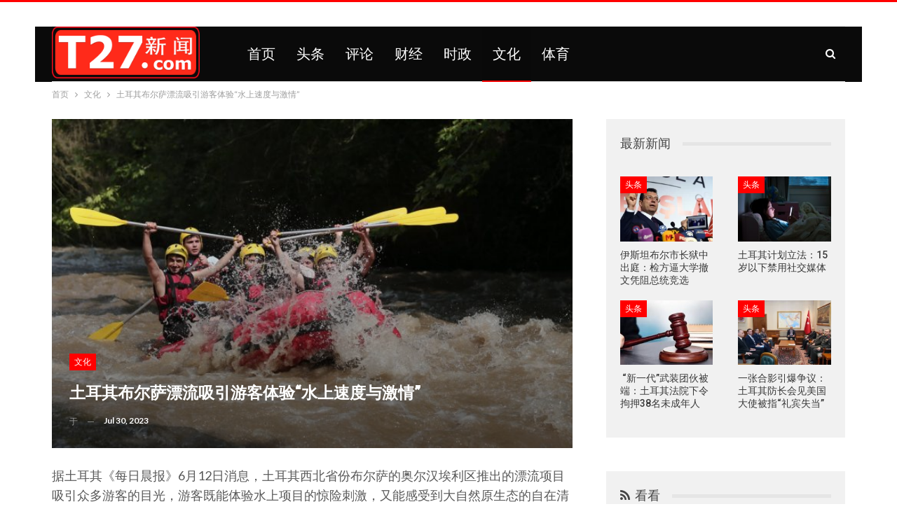

--- FILE ---
content_type: text/html; charset=UTF-8
request_url: https://t27xinwen.com/%E5%9C%9F%E8%80%B3%E5%85%B6%E5%B8%83%E5%B0%94%E8%90%A8%E6%BC%82%E6%B5%81%E5%90%B8%E5%BC%95%E6%B8%B8%E5%AE%A2%E4%BD%93%E9%AA%8C%E6%B0%B4%E4%B8%8A%E9%80%9F%E5%BA%A6%E4%B8%8E%E6%BF%80%E6%83%85/
body_size: 61012
content:
	<!DOCTYPE html>
		<!--[if IE 8]>
	<html class="ie ie8" lang="en-US"> <![endif]-->
	<!--[if IE 9]>
	<html class="ie ie9" lang="en-US"> <![endif]-->
	<!--[if gt IE 9]><!-->
<html lang="en-US"> <!--<![endif]-->
	<head>
				<meta charset="UTF-8">
		<meta http-equiv="X-UA-Compatible" content="IE=edge">
		<meta name="viewport" content="width=device-width, initial-scale=1.0">
		<link rel="pingback" href="https://t27xinwen.com/xmlrpc.php"/>

		<title>土耳其布尔萨漂流吸引游客体验“水上速度与激情” &#8211; T27新闻</title>
<meta name='robots' content='max-image-preview:large' />
	<style>img:is([sizes="auto" i], [sizes^="auto," i]) { contain-intrinsic-size: 3000px 1500px }</style>
	
<!-- Better Open Graph, Schema.org & Twitter Integration -->
<meta property="og:locale" content="en_us"/>
<meta property="og:site_name" content="T27新闻"/>
<meta property="og:url" content="https://t27xinwen.com/%e5%9c%9f%e8%80%b3%e5%85%b6%e5%b8%83%e5%b0%94%e8%90%a8%e6%bc%82%e6%b5%81%e5%90%b8%e5%bc%95%e6%b8%b8%e5%ae%a2%e4%bd%93%e9%aa%8c%e6%b0%b4%e4%b8%8a%e9%80%9f%e5%ba%a6%e4%b8%8e%e6%bf%80%e6%83%85/"/>
<meta property="og:title" content="土耳其布尔萨漂流吸引游客体验“水上速度与激情”"/>
<meta property="og:image" content="https://t27xinwen.com/wp-content/uploads/2023/07/277487-1024x680.jpg"/>
<meta property="article:section" content="文化"/>
<meta property="article:tag" content="每日晨报"/>
<meta property="og:description" content="据土耳其《每日晨报》6月12日消息，土耳其西北省份布尔萨的奥尔汉埃利区推出的漂流项目吸引众多游客的目光，游客既能体验水上项目的惊险刺激，又能感受到大自然原生态的自在清凉。奥尔汉埃利库扎苏河漂流项目由区政府于2020年推出，漂流河段总长8.5公里，涵盖12个特殊急流设计。一艘橡皮艇上乘坐4-6人，全程路线为45分钟至60分钟。项目吸引了各地游客前来享受漂流乐趣，奥尔汉埃利区区长阿里· 阿苦耶尔特（Ali Akyurt）表示，漂流不仅带动了当地旅游业的发展，也为村民提供了更多的就业机会。他强调，库扎"/>
<meta property="og:type" content="article"/>
<meta name="twitter:card" content="summary"/>
<meta name="twitter:url" content="https://t27xinwen.com/%e5%9c%9f%e8%80%b3%e5%85%b6%e5%b8%83%e5%b0%94%e8%90%a8%e6%bc%82%e6%b5%81%e5%90%b8%e5%bc%95%e6%b8%b8%e5%ae%a2%e4%bd%93%e9%aa%8c%e6%b0%b4%e4%b8%8a%e9%80%9f%e5%ba%a6%e4%b8%8e%e6%bf%80%e6%83%85/"/>
<meta name="twitter:title" content="土耳其布尔萨漂流吸引游客体验“水上速度与激情”"/>
<meta name="twitter:description" content="据土耳其《每日晨报》6月12日消息，土耳其西北省份布尔萨的奥尔汉埃利区推出的漂流项目吸引众多游客的目光，游客既能体验水上项目的惊险刺激，又能感受到大自然原生态的自在清凉。奥尔汉埃利库扎苏河漂流项目由区政府于2020年推出，漂流河段总长8.5公里，涵盖12个特殊急流设计。一艘橡皮艇上乘坐4-6人，全程路线为45分钟至60分钟。项目吸引了各地游客前来享受漂流乐趣，奥尔汉埃利区区长阿里· 阿苦耶尔特（Ali Akyurt）表示，漂流不仅带动了当地旅游业的发展，也为村民提供了更多的就业机会。他强调，库扎"/>
<meta name="twitter:image" content="https://t27xinwen.com/wp-content/uploads/2023/07/277487-1024x680.jpg"/>
<!-- / Better Open Graph, Schema.org & Twitter Integration. -->
<link rel='dns-prefetch' href='//fonts.googleapis.com' />
<link rel="alternate" type="application/rss+xml" title="T27新闻 &raquo; Feed" href="https://t27xinwen.com/feed/" />
<link rel="alternate" type="application/rss+xml" title="T27新闻 &raquo; Comments Feed" href="https://t27xinwen.com/comments/feed/" />
<script type="text/javascript">
/* <![CDATA[ */
window._wpemojiSettings = {"baseUrl":"https:\/\/s.w.org\/images\/core\/emoji\/16.0.1\/72x72\/","ext":".png","svgUrl":"https:\/\/s.w.org\/images\/core\/emoji\/16.0.1\/svg\/","svgExt":".svg","source":{"concatemoji":"https:\/\/t27xinwen.com\/wp-includes\/js\/wp-emoji-release.min.js?ver=6.8.3"}};
/*! This file is auto-generated */
!function(s,n){var o,i,e;function c(e){try{var t={supportTests:e,timestamp:(new Date).valueOf()};sessionStorage.setItem(o,JSON.stringify(t))}catch(e){}}function p(e,t,n){e.clearRect(0,0,e.canvas.width,e.canvas.height),e.fillText(t,0,0);var t=new Uint32Array(e.getImageData(0,0,e.canvas.width,e.canvas.height).data),a=(e.clearRect(0,0,e.canvas.width,e.canvas.height),e.fillText(n,0,0),new Uint32Array(e.getImageData(0,0,e.canvas.width,e.canvas.height).data));return t.every(function(e,t){return e===a[t]})}function u(e,t){e.clearRect(0,0,e.canvas.width,e.canvas.height),e.fillText(t,0,0);for(var n=e.getImageData(16,16,1,1),a=0;a<n.data.length;a++)if(0!==n.data[a])return!1;return!0}function f(e,t,n,a){switch(t){case"flag":return n(e,"\ud83c\udff3\ufe0f\u200d\u26a7\ufe0f","\ud83c\udff3\ufe0f\u200b\u26a7\ufe0f")?!1:!n(e,"\ud83c\udde8\ud83c\uddf6","\ud83c\udde8\u200b\ud83c\uddf6")&&!n(e,"\ud83c\udff4\udb40\udc67\udb40\udc62\udb40\udc65\udb40\udc6e\udb40\udc67\udb40\udc7f","\ud83c\udff4\u200b\udb40\udc67\u200b\udb40\udc62\u200b\udb40\udc65\u200b\udb40\udc6e\u200b\udb40\udc67\u200b\udb40\udc7f");case"emoji":return!a(e,"\ud83e\udedf")}return!1}function g(e,t,n,a){var r="undefined"!=typeof WorkerGlobalScope&&self instanceof WorkerGlobalScope?new OffscreenCanvas(300,150):s.createElement("canvas"),o=r.getContext("2d",{willReadFrequently:!0}),i=(o.textBaseline="top",o.font="600 32px Arial",{});return e.forEach(function(e){i[e]=t(o,e,n,a)}),i}function t(e){var t=s.createElement("script");t.src=e,t.defer=!0,s.head.appendChild(t)}"undefined"!=typeof Promise&&(o="wpEmojiSettingsSupports",i=["flag","emoji"],n.supports={everything:!0,everythingExceptFlag:!0},e=new Promise(function(e){s.addEventListener("DOMContentLoaded",e,{once:!0})}),new Promise(function(t){var n=function(){try{var e=JSON.parse(sessionStorage.getItem(o));if("object"==typeof e&&"number"==typeof e.timestamp&&(new Date).valueOf()<e.timestamp+604800&&"object"==typeof e.supportTests)return e.supportTests}catch(e){}return null}();if(!n){if("undefined"!=typeof Worker&&"undefined"!=typeof OffscreenCanvas&&"undefined"!=typeof URL&&URL.createObjectURL&&"undefined"!=typeof Blob)try{var e="postMessage("+g.toString()+"("+[JSON.stringify(i),f.toString(),p.toString(),u.toString()].join(",")+"));",a=new Blob([e],{type:"text/javascript"}),r=new Worker(URL.createObjectURL(a),{name:"wpTestEmojiSupports"});return void(r.onmessage=function(e){c(n=e.data),r.terminate(),t(n)})}catch(e){}c(n=g(i,f,p,u))}t(n)}).then(function(e){for(var t in e)n.supports[t]=e[t],n.supports.everything=n.supports.everything&&n.supports[t],"flag"!==t&&(n.supports.everythingExceptFlag=n.supports.everythingExceptFlag&&n.supports[t]);n.supports.everythingExceptFlag=n.supports.everythingExceptFlag&&!n.supports.flag,n.DOMReady=!1,n.readyCallback=function(){n.DOMReady=!0}}).then(function(){return e}).then(function(){var e;n.supports.everything||(n.readyCallback(),(e=n.source||{}).concatemoji?t(e.concatemoji):e.wpemoji&&e.twemoji&&(t(e.twemoji),t(e.wpemoji)))}))}((window,document),window._wpemojiSettings);
/* ]]> */
</script>
<style id='wp-emoji-styles-inline-css' type='text/css'>

	img.wp-smiley, img.emoji {
		display: inline !important;
		border: none !important;
		box-shadow: none !important;
		height: 1em !important;
		width: 1em !important;
		margin: 0 0.07em !important;
		vertical-align: -0.1em !important;
		background: none !important;
		padding: 0 !important;
	}
</style>
<link rel='stylesheet' id='wp-block-library-css' href='https://t27xinwen.com/wp-includes/css/dist/block-library/style.min.css?ver=6.8.3' type='text/css' media='all' />
<style id='classic-theme-styles-inline-css' type='text/css'>
/*! This file is auto-generated */
.wp-block-button__link{color:#fff;background-color:#32373c;border-radius:9999px;box-shadow:none;text-decoration:none;padding:calc(.667em + 2px) calc(1.333em + 2px);font-size:1.125em}.wp-block-file__button{background:#32373c;color:#fff;text-decoration:none}
</style>
<style id='global-styles-inline-css' type='text/css'>
:root{--wp--preset--aspect-ratio--square: 1;--wp--preset--aspect-ratio--4-3: 4/3;--wp--preset--aspect-ratio--3-4: 3/4;--wp--preset--aspect-ratio--3-2: 3/2;--wp--preset--aspect-ratio--2-3: 2/3;--wp--preset--aspect-ratio--16-9: 16/9;--wp--preset--aspect-ratio--9-16: 9/16;--wp--preset--color--black: #000000;--wp--preset--color--cyan-bluish-gray: #abb8c3;--wp--preset--color--white: #ffffff;--wp--preset--color--pale-pink: #f78da7;--wp--preset--color--vivid-red: #cf2e2e;--wp--preset--color--luminous-vivid-orange: #ff6900;--wp--preset--color--luminous-vivid-amber: #fcb900;--wp--preset--color--light-green-cyan: #7bdcb5;--wp--preset--color--vivid-green-cyan: #00d084;--wp--preset--color--pale-cyan-blue: #8ed1fc;--wp--preset--color--vivid-cyan-blue: #0693e3;--wp--preset--color--vivid-purple: #9b51e0;--wp--preset--gradient--vivid-cyan-blue-to-vivid-purple: linear-gradient(135deg,rgba(6,147,227,1) 0%,rgb(155,81,224) 100%);--wp--preset--gradient--light-green-cyan-to-vivid-green-cyan: linear-gradient(135deg,rgb(122,220,180) 0%,rgb(0,208,130) 100%);--wp--preset--gradient--luminous-vivid-amber-to-luminous-vivid-orange: linear-gradient(135deg,rgba(252,185,0,1) 0%,rgba(255,105,0,1) 100%);--wp--preset--gradient--luminous-vivid-orange-to-vivid-red: linear-gradient(135deg,rgba(255,105,0,1) 0%,rgb(207,46,46) 100%);--wp--preset--gradient--very-light-gray-to-cyan-bluish-gray: linear-gradient(135deg,rgb(238,238,238) 0%,rgb(169,184,195) 100%);--wp--preset--gradient--cool-to-warm-spectrum: linear-gradient(135deg,rgb(74,234,220) 0%,rgb(151,120,209) 20%,rgb(207,42,186) 40%,rgb(238,44,130) 60%,rgb(251,105,98) 80%,rgb(254,248,76) 100%);--wp--preset--gradient--blush-light-purple: linear-gradient(135deg,rgb(255,206,236) 0%,rgb(152,150,240) 100%);--wp--preset--gradient--blush-bordeaux: linear-gradient(135deg,rgb(254,205,165) 0%,rgb(254,45,45) 50%,rgb(107,0,62) 100%);--wp--preset--gradient--luminous-dusk: linear-gradient(135deg,rgb(255,203,112) 0%,rgb(199,81,192) 50%,rgb(65,88,208) 100%);--wp--preset--gradient--pale-ocean: linear-gradient(135deg,rgb(255,245,203) 0%,rgb(182,227,212) 50%,rgb(51,167,181) 100%);--wp--preset--gradient--electric-grass: linear-gradient(135deg,rgb(202,248,128) 0%,rgb(113,206,126) 100%);--wp--preset--gradient--midnight: linear-gradient(135deg,rgb(2,3,129) 0%,rgb(40,116,252) 100%);--wp--preset--font-size--small: 13px;--wp--preset--font-size--medium: 20px;--wp--preset--font-size--large: 36px;--wp--preset--font-size--x-large: 42px;--wp--preset--spacing--20: 0.44rem;--wp--preset--spacing--30: 0.67rem;--wp--preset--spacing--40: 1rem;--wp--preset--spacing--50: 1.5rem;--wp--preset--spacing--60: 2.25rem;--wp--preset--spacing--70: 3.38rem;--wp--preset--spacing--80: 5.06rem;--wp--preset--shadow--natural: 6px 6px 9px rgba(0, 0, 0, 0.2);--wp--preset--shadow--deep: 12px 12px 50px rgba(0, 0, 0, 0.4);--wp--preset--shadow--sharp: 6px 6px 0px rgba(0, 0, 0, 0.2);--wp--preset--shadow--outlined: 6px 6px 0px -3px rgba(255, 255, 255, 1), 6px 6px rgba(0, 0, 0, 1);--wp--preset--shadow--crisp: 6px 6px 0px rgba(0, 0, 0, 1);}:where(.is-layout-flex){gap: 0.5em;}:where(.is-layout-grid){gap: 0.5em;}body .is-layout-flex{display: flex;}.is-layout-flex{flex-wrap: wrap;align-items: center;}.is-layout-flex > :is(*, div){margin: 0;}body .is-layout-grid{display: grid;}.is-layout-grid > :is(*, div){margin: 0;}:where(.wp-block-columns.is-layout-flex){gap: 2em;}:where(.wp-block-columns.is-layout-grid){gap: 2em;}:where(.wp-block-post-template.is-layout-flex){gap: 1.25em;}:where(.wp-block-post-template.is-layout-grid){gap: 1.25em;}.has-black-color{color: var(--wp--preset--color--black) !important;}.has-cyan-bluish-gray-color{color: var(--wp--preset--color--cyan-bluish-gray) !important;}.has-white-color{color: var(--wp--preset--color--white) !important;}.has-pale-pink-color{color: var(--wp--preset--color--pale-pink) !important;}.has-vivid-red-color{color: var(--wp--preset--color--vivid-red) !important;}.has-luminous-vivid-orange-color{color: var(--wp--preset--color--luminous-vivid-orange) !important;}.has-luminous-vivid-amber-color{color: var(--wp--preset--color--luminous-vivid-amber) !important;}.has-light-green-cyan-color{color: var(--wp--preset--color--light-green-cyan) !important;}.has-vivid-green-cyan-color{color: var(--wp--preset--color--vivid-green-cyan) !important;}.has-pale-cyan-blue-color{color: var(--wp--preset--color--pale-cyan-blue) !important;}.has-vivid-cyan-blue-color{color: var(--wp--preset--color--vivid-cyan-blue) !important;}.has-vivid-purple-color{color: var(--wp--preset--color--vivid-purple) !important;}.has-black-background-color{background-color: var(--wp--preset--color--black) !important;}.has-cyan-bluish-gray-background-color{background-color: var(--wp--preset--color--cyan-bluish-gray) !important;}.has-white-background-color{background-color: var(--wp--preset--color--white) !important;}.has-pale-pink-background-color{background-color: var(--wp--preset--color--pale-pink) !important;}.has-vivid-red-background-color{background-color: var(--wp--preset--color--vivid-red) !important;}.has-luminous-vivid-orange-background-color{background-color: var(--wp--preset--color--luminous-vivid-orange) !important;}.has-luminous-vivid-amber-background-color{background-color: var(--wp--preset--color--luminous-vivid-amber) !important;}.has-light-green-cyan-background-color{background-color: var(--wp--preset--color--light-green-cyan) !important;}.has-vivid-green-cyan-background-color{background-color: var(--wp--preset--color--vivid-green-cyan) !important;}.has-pale-cyan-blue-background-color{background-color: var(--wp--preset--color--pale-cyan-blue) !important;}.has-vivid-cyan-blue-background-color{background-color: var(--wp--preset--color--vivid-cyan-blue) !important;}.has-vivid-purple-background-color{background-color: var(--wp--preset--color--vivid-purple) !important;}.has-black-border-color{border-color: var(--wp--preset--color--black) !important;}.has-cyan-bluish-gray-border-color{border-color: var(--wp--preset--color--cyan-bluish-gray) !important;}.has-white-border-color{border-color: var(--wp--preset--color--white) !important;}.has-pale-pink-border-color{border-color: var(--wp--preset--color--pale-pink) !important;}.has-vivid-red-border-color{border-color: var(--wp--preset--color--vivid-red) !important;}.has-luminous-vivid-orange-border-color{border-color: var(--wp--preset--color--luminous-vivid-orange) !important;}.has-luminous-vivid-amber-border-color{border-color: var(--wp--preset--color--luminous-vivid-amber) !important;}.has-light-green-cyan-border-color{border-color: var(--wp--preset--color--light-green-cyan) !important;}.has-vivid-green-cyan-border-color{border-color: var(--wp--preset--color--vivid-green-cyan) !important;}.has-pale-cyan-blue-border-color{border-color: var(--wp--preset--color--pale-cyan-blue) !important;}.has-vivid-cyan-blue-border-color{border-color: var(--wp--preset--color--vivid-cyan-blue) !important;}.has-vivid-purple-border-color{border-color: var(--wp--preset--color--vivid-purple) !important;}.has-vivid-cyan-blue-to-vivid-purple-gradient-background{background: var(--wp--preset--gradient--vivid-cyan-blue-to-vivid-purple) !important;}.has-light-green-cyan-to-vivid-green-cyan-gradient-background{background: var(--wp--preset--gradient--light-green-cyan-to-vivid-green-cyan) !important;}.has-luminous-vivid-amber-to-luminous-vivid-orange-gradient-background{background: var(--wp--preset--gradient--luminous-vivid-amber-to-luminous-vivid-orange) !important;}.has-luminous-vivid-orange-to-vivid-red-gradient-background{background: var(--wp--preset--gradient--luminous-vivid-orange-to-vivid-red) !important;}.has-very-light-gray-to-cyan-bluish-gray-gradient-background{background: var(--wp--preset--gradient--very-light-gray-to-cyan-bluish-gray) !important;}.has-cool-to-warm-spectrum-gradient-background{background: var(--wp--preset--gradient--cool-to-warm-spectrum) !important;}.has-blush-light-purple-gradient-background{background: var(--wp--preset--gradient--blush-light-purple) !important;}.has-blush-bordeaux-gradient-background{background: var(--wp--preset--gradient--blush-bordeaux) !important;}.has-luminous-dusk-gradient-background{background: var(--wp--preset--gradient--luminous-dusk) !important;}.has-pale-ocean-gradient-background{background: var(--wp--preset--gradient--pale-ocean) !important;}.has-electric-grass-gradient-background{background: var(--wp--preset--gradient--electric-grass) !important;}.has-midnight-gradient-background{background: var(--wp--preset--gradient--midnight) !important;}.has-small-font-size{font-size: var(--wp--preset--font-size--small) !important;}.has-medium-font-size{font-size: var(--wp--preset--font-size--medium) !important;}.has-large-font-size{font-size: var(--wp--preset--font-size--large) !important;}.has-x-large-font-size{font-size: var(--wp--preset--font-size--x-large) !important;}
:where(.wp-block-post-template.is-layout-flex){gap: 1.25em;}:where(.wp-block-post-template.is-layout-grid){gap: 1.25em;}
:where(.wp-block-columns.is-layout-flex){gap: 2em;}:where(.wp-block-columns.is-layout-grid){gap: 2em;}
:root :where(.wp-block-pullquote){font-size: 1.5em;line-height: 1.6;}
</style>
<link rel='stylesheet' id='better-framework-main-fonts-css' href='https://fonts.googleapis.com/css?family=Lato:400,700%7CRoboto:400,500,400italic&#038;display=swap' type='text/css' media='all' />
<script type="text/javascript" src="https://t27xinwen.com/wp-includes/js/jquery/jquery.min.js?ver=3.7.1" id="jquery-core-js"></script>
<script type="text/javascript" src="https://t27xinwen.com/wp-includes/js/jquery/jquery-migrate.min.js?ver=3.4.1" id="jquery-migrate-js"></script>
<!--[if lt IE 9]>
<script type="text/javascript" src="https://t27xinwen.com/wp-content/themes/publisher/includes/libs/better-framework/assets/js/html5shiv.min.js?ver=3.15.0" id="bf-html5shiv-js"></script>
<![endif]-->
<!--[if lt IE 9]>
<script type="text/javascript" src="https://t27xinwen.com/wp-content/themes/publisher/includes/libs/better-framework/assets/js/respond.min.js?ver=3.15.0" id="bf-respond-js"></script>
<![endif]-->
<link rel="https://api.w.org/" href="https://t27xinwen.com/wp-json/" /><link rel="alternate" title="JSON" type="application/json" href="https://t27xinwen.com/wp-json/wp/v2/posts/19747" /><link rel="EditURI" type="application/rsd+xml" title="RSD" href="https://t27xinwen.com/xmlrpc.php?rsd" />
<meta name="generator" content="WordPress 6.8.3" />
<link rel="canonical" href="https://t27xinwen.com/%e5%9c%9f%e8%80%b3%e5%85%b6%e5%b8%83%e5%b0%94%e8%90%a8%e6%bc%82%e6%b5%81%e5%90%b8%e5%bc%95%e6%b8%b8%e5%ae%a2%e4%bd%93%e9%aa%8c%e6%b0%b4%e4%b8%8a%e9%80%9f%e5%ba%a6%e4%b8%8e%e6%bf%80%e6%83%85/" />
<link rel='shortlink' href='https://t27xinwen.com/?p=19747' />
<link rel="alternate" title="oEmbed (JSON)" type="application/json+oembed" href="https://t27xinwen.com/wp-json/oembed/1.0/embed?url=https%3A%2F%2Ft27xinwen.com%2F%25e5%259c%259f%25e8%2580%25b3%25e5%2585%25b6%25e5%25b8%2583%25e5%25b0%2594%25e8%2590%25a8%25e6%25bc%2582%25e6%25b5%2581%25e5%2590%25b8%25e5%25bc%2595%25e6%25b8%25b8%25e5%25ae%25a2%25e4%25bd%2593%25e9%25aa%258c%25e6%25b0%25b4%25e4%25b8%258a%25e9%2580%259f%25e5%25ba%25a6%25e4%25b8%258e%25e6%25bf%2580%25e6%2583%2585%2F" />
<link rel="alternate" title="oEmbed (XML)" type="text/xml+oembed" href="https://t27xinwen.com/wp-json/oembed/1.0/embed?url=https%3A%2F%2Ft27xinwen.com%2F%25e5%259c%259f%25e8%2580%25b3%25e5%2585%25b6%25e5%25b8%2583%25e5%25b0%2594%25e8%2590%25a8%25e6%25bc%2582%25e6%25b5%2581%25e5%2590%25b8%25e5%25bc%2595%25e6%25b8%25b8%25e5%25ae%25a2%25e4%25bd%2593%25e9%25aa%258c%25e6%25b0%25b4%25e4%25b8%258a%25e9%2580%259f%25e5%25ba%25a6%25e4%25b8%258e%25e6%25bf%2580%25e6%2583%2585%2F&#038;format=xml" />
<script type="application/ld+json">{
    "@context": "http://schema.org/",
    "@type": "Organization",
    "@id": "#organization",
    "logo": {
        "@type": "ImageObject",
        "url": "http://t27xinwen.com/wp-content/uploads/2016/10/t27xwlogo180-1.png"
    },
    "url": "https://t27xinwen.com/",
    "name": "T27\u65b0\u95fb",
    "description": "T27XINWEN"
}</script>
<script type="application/ld+json">{
    "@context": "http://schema.org/",
    "@type": "WebSite",
    "name": "T27\u65b0\u95fb",
    "alternateName": "T27XINWEN",
    "url": "https://t27xinwen.com/"
}</script>
<script type="application/ld+json">{
    "@context": "http://schema.org/",
    "@type": "BlogPosting",
    "headline": "<strong>\u571f\u8033\u5176\u5e03\u5c14\u8428\u6f02\u6d41\u5438\u5f15\u6e38\u5ba2\u4f53\u9a8c\u201c\u6c34\u4e0a\u901f\u5ea6\u4e0e\u6fc0\u60c5\u201d</strong>",
    "description": "\u636e\u571f\u8033\u5176\u300a\u6bcf\u65e5\u6668\u62a5\u300b6\u670812\u65e5\u6d88\u606f\uff0c\u571f\u8033\u5176\u897f\u5317\u7701\u4efd\u5e03\u5c14\u8428\u7684\u5965\u5c14\u6c49\u57c3\u5229\u533a\u63a8\u51fa\u7684\u6f02\u6d41\u9879\u76ee\u5438\u5f15\u4f17\u591a\u6e38\u5ba2\u7684\u76ee\u5149\uff0c\u6e38\u5ba2\u65e2\u80fd\u4f53\u9a8c\u6c34\u4e0a\u9879\u76ee\u7684\u60ca\u9669\u523a\u6fc0\uff0c\u53c8\u80fd\u611f\u53d7\u5230\u5927\u81ea\u7136\u539f\u751f\u6001\u7684\u81ea\u5728\u6e05\u51c9\u3002\u5965\u5c14\u6c49\u57c3\u5229\u5e93\u624e\u82cf\u6cb3\u6f02\u6d41\u9879\u76ee\u7531\u533a\u653f\u5e9c\u4e8e2020\u5e74\u63a8\u51fa\uff0c\u6f02\u6d41\u6cb3\u6bb5\u603b\u957f8.5\u516c\u91cc\uff0c\u6db5\u76d612\u4e2a\u7279\u6b8a\u6025\u6d41\u8bbe\u8ba1\u3002\u4e00\u8258\u6a61\u76ae\u8247\u4e0a\u4e58\u57504-6\u4eba\uff0c\u5168\u7a0b\u8def\u7ebf\u4e3a45\u5206\u949f\u81f360\u5206\u949f\u3002\u9879\u76ee\u5438\u5f15\u4e86\u5404\u5730\u6e38\u5ba2\u524d\u6765\u4eab\u53d7\u6f02\u6d41\u4e50\u8da3\uff0c\u5965\u5c14\u6c49\u57c3\u5229\u533a\u533a\u957f\u963f\u91cc\u00b7 \u963f\u82e6\u8036\u5c14\u7279\uff08Ali Akyurt\uff09\u8868\u793a\uff0c\u6f02\u6d41\u4e0d\u4ec5\u5e26\u52a8\u4e86\u5f53\u5730\u65c5\u6e38\u4e1a\u7684\u53d1\u5c55\uff0c\u4e5f\u4e3a\u6751\u6c11\u63d0\u4f9b\u4e86\u66f4\u591a\u7684\u5c31\u4e1a\u673a\u4f1a\u3002\u4ed6\u5f3a\u8c03\uff0c\u5e93\u624e",
    "datePublished": "2023-07-30",
    "dateModified": "2023-07-30",
    "author": {
        "@type": "Person",
        "@id": "#person-T27",
        "name": "T27"
    },
    "image": "https://t27xinwen.com/wp-content/uploads/2023/07/277487.jpg",
    "interactionStatistic": [
        {
            "@type": "InteractionCounter",
            "interactionType": "http://schema.org/CommentAction",
            "userInteractionCount": "0"
        }
    ],
    "publisher": {
        "@id": "#organization"
    },
    "mainEntityOfPage": "https://t27xinwen.com/%e5%9c%9f%e8%80%b3%e5%85%b6%e5%b8%83%e5%b0%94%e8%90%a8%e6%bc%82%e6%b5%81%e5%90%b8%e5%bc%95%e6%b8%b8%e5%ae%a2%e4%bd%93%e9%aa%8c%e6%b0%b4%e4%b8%8a%e9%80%9f%e5%ba%a6%e4%b8%8e%e6%bf%80%e6%83%85/"
}</script>
<link rel='stylesheet' id='bf-minifed-css-1' href='https://t27xinwen.com/wp-content/bs-booster-cache/049c956c771094a1a87fc4cbfdbfd458.css' type='text/css' media='all' />
<link rel='stylesheet' id='7.11.0-1732495990' href='https://t27xinwen.com/wp-content/bs-booster-cache/0bbbebbd1d521b21d99df93632aa116a.css' type='text/css' media='all' />
<link rel="icon" href="https://t27xinwen.com/wp-content/uploads/2017/01/t27xw-icon-new.png" sizes="32x32" />
<link rel="icon" href="https://t27xinwen.com/wp-content/uploads/2017/01/t27xw-icon-new.png" sizes="192x192" />
<link rel="apple-touch-icon" href="https://t27xinwen.com/wp-content/uploads/2017/01/t27xw-icon-new.png" />
<meta name="msapplication-TileImage" content="https://t27xinwen.com/wp-content/uploads/2017/01/t27xw-icon-new.png" />
		<style type="text/css" id="wp-custom-css">
			p {
font-size:18px;
}		</style>
			</head>

<body class="wp-singular post-template-default single single-post postid-19747 single-format-standard wp-theme-publisher bs-theme bs-publisher bs-publisher-clean-magazine active-light-box active-top-line ltr close-rh page-layout-2-col page-layout-2-col-right full-width main-menu-sticky-smart main-menu-boxed active-ajax-search single-prim-cat-34 single-cat-34  bs-ll-d" dir="ltr">
		<div class="main-wrap content-main-wrap">
			<header id="header" class="site-header header-style-5 boxed" itemscope="itemscope" itemtype="https://schema.org/WPHeader">
		<section class="topbar topbar-style-1 hidden-xs hidden-xs">
	<div class="content-wrap">
		<div class="container">
			<div class="topbar-inner clearfix">

				
				<div class="section-menu">
						<div id="menu-top" class="menu top-menu-wrapper" role="navigation" itemscope="itemscope" itemtype="https://schema.org/SiteNavigationElement">
		<nav class="top-menu-container">

			<ul id="top-navigation" class="top-menu menu clearfix bsm-pure">
							</ul>

		</nav>
	</div>
				</div>
			</div>
		</div>
	</div>
</section>
		<div class="content-wrap">
			<div class="container">
				<div class="header-inner clearfix">
					<div id="site-branding" class="site-branding">
	<p  id="site-title" class="logo h1 img-logo">
	<a href="https://t27xinwen.com/" itemprop="url" rel="home">
					<img id="site-logo" src="http://t27xinwen.com/wp-content/uploads/2016/10/t27xwlogo180-1.png"
			     alt="T27新闻"  />

			<span class="site-title">T27新闻 - T27XINWEN</span>
				</a>
</p>
</div><!-- .site-branding -->
<nav id="menu-main" class="menu main-menu-container  show-search-item menu-actions-btn-width-1" role="navigation" itemscope="itemscope" itemtype="https://schema.org/SiteNavigationElement">
			<div class="menu-action-buttons width-1">
							<div class="search-container close">
					<span class="search-handler"><i class="fa fa-search"></i></span>

					<div class="search-box clearfix">
						<form role="search" method="get" class="search-form clearfix" action="https://t27xinwen.com">
	<input type="search" class="search-field"
	       placeholder="搜索..."
	       value="" name="s"
	       title="寻找："
	       autocomplete="off">
	<input type="submit" class="search-submit" value="搜索">
</form><!-- .search-form -->
					</div>
				</div>
						</div>
			<ul id="main-navigation" class="main-menu menu bsm-pure clearfix">
		<li id="menu-item-2202" class="menu-item menu-item-type-post_type menu-item-object-page menu-item-home better-anim-fade menu-item-2202"><a href="https://t27xinwen.com/">首页</a></li>
<li id="menu-item-1739" class="menu-item menu-item-type-taxonomy menu-item-object-category menu-term-42 better-anim-fade menu-item-1739"><a href="https://t27xinwen.com/category/%e5%a4%b4/">头条</a></li>
<li id="menu-item-1740" class="menu-item menu-item-type-taxonomy menu-item-object-category menu-term-40 better-anim-fade menu-item-1740"><a href="https://t27xinwen.com/category/%e8%af%84/">评论</a></li>
<li id="menu-item-1742" class="menu-item menu-item-type-taxonomy menu-item-object-category menu-term-23 better-anim-fade menu-item-1742"><a href="https://t27xinwen.com/category/%e8%b4%a2/">财经</a></li>
<li id="menu-item-1743" class="menu-item menu-item-type-taxonomy menu-item-object-category menu-term-19 better-anim-fade menu-item-1743"><a href="https://t27xinwen.com/category/%e6%97%b6/">时政</a></li>
<li id="menu-item-1744" class="menu-item menu-item-type-taxonomy menu-item-object-category current-post-ancestor current-menu-parent current-post-parent menu-term-34 better-anim-fade menu-item-1744"><a href="https://t27xinwen.com/category/%e6%96%87/">文化</a></li>
<li id="menu-item-1745" class="menu-item menu-item-type-taxonomy menu-item-object-category menu-term-50 better-anim-fade menu-item-1745"><a href="https://t27xinwen.com/category/%e4%bd%93/">体育</a></li>
	</ul><!-- #main-navigation -->
</nav><!-- .main-menu-container -->
				</div>
			</div>
		</div>
	</header><!-- .header -->
	<div class="rh-header clearfix dark deferred-block-exclude">
		<div class="rh-container clearfix">

			<div class="menu-container close">
				<span class="menu-handler"><span class="lines"></span></span>
			</div><!-- .menu-container -->

			<div class="logo-container rh-img-logo">
				<a href="https://t27xinwen.com/" itemprop="url" rel="home">
											<img src="http://t27xinwen.com/wp-content/uploads/2016/10/t27xwlogo180-1.png"
						     alt="T27新闻"  />				</a>
			</div><!-- .logo-container -->
		</div><!-- .rh-container -->
	</div><!-- .rh-header -->
<nav role="navigation" aria-label="Breadcrumbs" class="bf-breadcrumb clearfix bc-top-style"><div class="container bf-breadcrumb-container"><ul class="bf-breadcrumb-items" itemscope itemtype="http://schema.org/BreadcrumbList"><meta name="numberOfItems" content="3" /><meta name="itemListOrder" content="Ascending" /><li itemprop="itemListElement" itemscope itemtype="http://schema.org/ListItem" class="bf-breadcrumb-item bf-breadcrumb-begin"><a itemprop="item" href="https://t27xinwen.com" rel="home"><span itemprop="name">首页</span></a><meta itemprop="position" content="1" /></li><li itemprop="itemListElement" itemscope itemtype="http://schema.org/ListItem" class="bf-breadcrumb-item"><a itemprop="item" href="https://t27xinwen.com/category/%e6%96%87/" ><span itemprop="name">文化</span></a><meta itemprop="position" content="2" /></li><li itemprop="itemListElement" itemscope itemtype="http://schema.org/ListItem" class="bf-breadcrumb-item bf-breadcrumb-end"><span itemprop="name">土耳其布尔萨漂流吸引游客体验“水上速度与激情”</span><meta itemprop="item" content="https://t27xinwen.com/%e5%9c%9f%e8%80%b3%e5%85%b6%e5%b8%83%e5%b0%94%e8%90%a8%e6%bc%82%e6%b5%81%e5%90%b8%e5%bc%95%e6%b8%b8%e5%ae%a2%e4%bd%93%e9%aa%8c%e6%b0%b4%e4%b8%8a%e9%80%9f%e5%ba%a6%e4%b8%8e%e6%bf%80%e6%83%85/"/><meta itemprop="position" content="3" /></li></ul></div></nav><div class="content-wrap">
		<main id="content" class="content-container">

		<div class="container layout-2-col layout-2-col-1 layout-right-sidebar layout-bc-before post-template-11">

			<div class="row main-section">
										<div class="col-sm-8 content-column">
							<div class="single-container">
																<article id="post-19747" class="post-19747 post type-post status-publish format-standard has-post-thumbnail  category-34 tag-enes-ankit tag-39 tag-5752 tag-4118 single-post-content">
									<div
											class="post-header post-tp-11-header bs-lazy wfi"  title="&lt;strong&gt;土耳其布尔萨漂流吸引游客体验“水上速度与激情”&lt;/strong&gt;" style="background-image: url(https://t27xinwen.com/wp-content/uploads/2023/07/277487-750x430.jpg);" data-bsrjs="https://t27xinwen.com/wp-content/uploads/2023/07/277487.jpg">
										<div class="post-header-inner">
											<div class="post-header-title">
												<div class="term-badges floated"><span class="term-badge term-34"><a href="https://t27xinwen.com/category/%e6%96%87/">文化</a></span></div>												<h1 class="single-post-title">
													<span class="post-title" itemprop="headline"><strong>土耳其布尔萨漂流吸引游客体验“水上速度与激情”</strong></span>
												</h1>
												<div class="post-meta single-post-meta">
			<a href="https://t27xinwen.com/author/t27/"
		   title="浏览作者文章"
		   class="post-author-a post-author-avatar">
			<span class="post-author-name">于</span>		</a>
					<span class="time"><time class="post-published updated"
			                         datetime="2023-07-30T19:56:49+08:00"><b>Jul 30, 2023</b></time></span>
			</div>
											</div>
										</div>
																			</div>
																		<div class="entry-content clearfix single-post-content">
										
<p>据土耳其《每日晨报》6月12日消息，土耳其西北省份布尔萨的奥尔汉埃利区推出的漂流项目吸引众多游客的目光，游客既能体验水上项目的惊险刺激，又能感受到大自然原生态的自在清凉。</p>



<p>奥尔汉埃利库扎苏河漂流项目由区政府于2020年推出，漂流河段总长8.5公里，涵盖12个特殊急流设计。一艘橡皮艇上乘坐4-6人，全程路线为45分钟至60分钟。</p>



<p>项目吸引了各地游客前来享受漂流乐趣，奥尔汉埃利区区长阿里· 阿苦耶尔特（Ali Akyurt）表示，漂流不仅带动了当地旅游业的发展，也为村民提供了更多的就业机会。</p>



<p>他强调，库扎苏河是漂流的理想地点，区政府在河岸边新建了房屋和公共设施。</p>



<p>“马尔马拉地区最大的河流横穿我们区。2021年6月，我们首次推出了漂流项目，短短两年时间，迎来了来自比利时、德国和科威特等不同国家的约1.5万名游客和运动员。我们每年接待约1500名外国游客。”</p>



<p>漂流项目负责人埃内斯·阿恩克特（Enes Ankit）表示，库扎苏河漂流全程大约7公里，有6人或2人漂流可供选择，租一艘橡皮艇的费用约为每小时1500里拉（63.42美元）。</p>
									</div>
										<div class="entry-terms post-tags clearfix ">
		<span class="terms-label"><i class="fa fa-tags"></i></span>
		<a href="https://t27xinwen.com/tag/enes-ankit/" rel="tag">Enes Ankit</a><a href="https://t27xinwen.com/tag/%e5%9c%9f%e8%80%b3%e5%85%b6/" rel="tag">土耳其</a><a href="https://t27xinwen.com/tag/%e5%9f%83%e5%86%85%e6%96%af%c2%b7%e9%98%bf%e6%81%a9%e5%85%8b%e7%89%b9/" rel="tag">埃内斯·阿恩克特</a><a href="https://t27xinwen.com/tag/%e6%af%8f%e6%97%a5%e6%99%a8%e6%8a%a5/" rel="tag">每日晨报</a>	</div>
								</article>
									<section class="next-prev-post clearfix">

					<div class="prev-post">
				<p class="pre-title heading-typo"><i
							class="fa fa-arrow-left"></i> 上一个				</p>
				<p class="title heading-typo"><a href="https://t27xinwen.com/%e5%9c%9f%e8%80%b3%e5%85%b6%e5%87%a1%e7%8c%ab%e5%bc%95%e5%8f%91%e7%8c%ab%e6%96%87%e5%8c%96%e4%b8%bb%e9%a2%98%e6%97%85%e6%b8%b8%e7%83%ad/" rel="prev"><strong>土耳其凡猫引发猫文化主题旅游热</strong></a></p>
			</div>
		
					<div class="next-post">
				<p class="pre-title heading-typo">下一个 <i
							class="fa fa-arrow-right"></i></p>
				<p class="title heading-typo"><a href="https://t27xinwen.com/%e5%9c%9f%e8%80%b3%e5%85%b6%e5%ae%aa%e5%85%b5%e7%bc%b4%e8%8e%b71100%e5%b9%b4%e5%89%8d%e5%8f%a4%e5%b8%8c%e4%bc%af%e6%9d%a5%e6%96%87%e5%9c%a3%e7%bb%8f/" rel="next"><strong>土耳其宪兵缴获1100年前古希伯来文圣经</strong></a></p>
			</div>
		
	</section>
							</div>
							<div class="post-related">

	<div class="section-heading sh-t1 sh-s1 multi-tab">

					<a href="#relatedposts_669050007_1" class="main-link active"
			   data-toggle="tab">
				<span
						class="h-text related-posts-heading">你可能还喜欢</span>
			</a>
			<a href="#relatedposts_669050007_2" class="other-link" data-toggle="tab"
			   data-deferred-event="shown.bs.tab"
			   data-deferred-init="relatedposts_669050007_2">
				<span
						class="h-text related-posts-heading">更多作者</span>
			</a>
		
	</div>

		<div class="tab-content">
		<div class="tab-pane bs-tab-anim bs-tab-animated active"
		     id="relatedposts_669050007_1">
			
					<div class="bs-pagination-wrapper main-term-none next_prev ">
			<div class="listing listing-thumbnail listing-tb-2 clearfix  scolumns-3 simple-grid include-last-mobile">
	<div  class="post-27067 type-post format-standard has-post-thumbnail   listing-item listing-item-thumbnail listing-item-tb-2 main-term-34">
<div class="item-inner clearfix">
			<div class="featured featured-type-featured-image">
			<div class="term-badges floated"><span class="term-badge term-34"><a href="https://t27xinwen.com/category/%e6%96%87/">文化</a></span></div>			<a  title="土耳其的叙利亚基督徒举行圣诞礼拜 叙土双语祈祷" style="background-image: url(https://t27xinwen.com/wp-content/uploads/2026/01/国家受托人-1-210x136.webp);" data-bsrjs="https://t27xinwen.com/wp-content/uploads/2026/01/国家受托人-1-279x220.webp"					class="img-holder" href="https://t27xinwen.com/%e5%9c%9f%e8%80%b3%e5%85%b6%e7%9a%84%e5%8f%99%e5%88%a9%e4%ba%9a%e5%9f%ba%e7%9d%a3%e5%be%92%e4%b8%be%e8%a1%8c%e5%9c%a3%e8%af%9e%e7%a4%bc%e6%8b%9c-%e5%8f%99%e5%9c%9f%e5%8f%8c%e8%af%ad%e7%a5%88%e7%a5%b7/"></a>
					</div>
	<p class="title">	<a class="post-url" href="https://t27xinwen.com/%e5%9c%9f%e8%80%b3%e5%85%b6%e7%9a%84%e5%8f%99%e5%88%a9%e4%ba%9a%e5%9f%ba%e7%9d%a3%e5%be%92%e4%b8%be%e8%a1%8c%e5%9c%a3%e8%af%9e%e7%a4%bc%e6%8b%9c-%e5%8f%99%e5%9c%9f%e5%8f%8c%e8%af%ad%e7%a5%88%e7%a5%b7/" title="土耳其的叙利亚基督徒举行圣诞礼拜 叙土双语祈祷">
			<span class="post-title">
				土耳其的叙利亚基督徒举行圣诞礼拜 叙土双语祈祷			</span>
	</a>
	</p></div>
</div >
<div  class="post-26954 type-post format-standard has-post-thumbnail   listing-item listing-item-thumbnail listing-item-tb-2 main-term-34">
<div class="item-inner clearfix">
			<div class="featured featured-type-featured-image">
			<div class="term-badges floated"><span class="term-badge term-34"><a href="https://t27xinwen.com/category/%e6%96%87/">文化</a></span></div>			<a  title="全球第二！土耳其地理标志产品近1800种，加济安泰普居全国首位" style="background-image: url(https://t27xinwen.com/wp-content/uploads/2025/12/地理标志产品-210x136.jpg);" data-bsrjs="https://t27xinwen.com/wp-content/uploads/2025/12/地理标志产品-279x220.jpg"					class="img-holder" href="https://t27xinwen.com/%e5%85%a8%e7%90%83%e7%ac%ac%e4%ba%8c%ef%bc%81%e5%9c%9f%e8%80%b3%e5%85%b6%e5%9c%b0%e7%90%86%e6%a0%87%e5%bf%97%e4%ba%a7%e5%93%81%e8%bf%911800%e7%a7%8d%ef%bc%8c%e5%8a%a0%e6%b5%8e%e5%ae%89%e6%b3%b0/"></a>
					</div>
	<p class="title">	<a class="post-url" href="https://t27xinwen.com/%e5%85%a8%e7%90%83%e7%ac%ac%e4%ba%8c%ef%bc%81%e5%9c%9f%e8%80%b3%e5%85%b6%e5%9c%b0%e7%90%86%e6%a0%87%e5%bf%97%e4%ba%a7%e5%93%81%e8%bf%911800%e7%a7%8d%ef%bc%8c%e5%8a%a0%e6%b5%8e%e5%ae%89%e6%b3%b0/" title="全球第二！土耳其地理标志产品近1800种，加济安泰普居全国首位">
			<span class="post-title">
				全球第二！土耳其地理标志产品近1800种，加济安泰普居全国首位			</span>
	</a>
	</p></div>
</div >
<div  class="post-26952 type-post format-standard has-post-thumbnail   listing-item listing-item-thumbnail listing-item-tb-2 main-term-34">
<div class="item-inner clearfix">
			<div class="featured featured-type-featured-image">
			<div class="term-badges floated"><span class="term-badge term-34"><a href="https://t27xinwen.com/category/%e6%96%87/">文化</a></span></div>			<a  title="六年心血巨作！伊斯坦布尔艺术家完成世界最大手写《古兰经》" style="background-image: url(https://t27xinwen.com/wp-content/uploads/2025/12/手写古兰经-210x136.jpg);" data-bsrjs="https://t27xinwen.com/wp-content/uploads/2025/12/手写古兰经-279x220.jpg"					class="img-holder" href="https://t27xinwen.com/%e5%85%ad%e5%b9%b4%e5%bf%83%e8%a1%80%e5%b7%a8%e4%bd%9c%ef%bc%81%e4%bc%8a%e6%96%af%e5%9d%a6%e5%b8%83%e5%b0%94%e8%89%ba%e6%9c%af%e5%ae%b6%e5%ae%8c%e6%88%90%e4%b8%96%e7%95%8c%e6%9c%80%e5%a4%a7%e6%89%8b/"></a>
					</div>
	<p class="title">	<a class="post-url" href="https://t27xinwen.com/%e5%85%ad%e5%b9%b4%e5%bf%83%e8%a1%80%e5%b7%a8%e4%bd%9c%ef%bc%81%e4%bc%8a%e6%96%af%e5%9d%a6%e5%b8%83%e5%b0%94%e8%89%ba%e6%9c%af%e5%ae%b6%e5%ae%8c%e6%88%90%e4%b8%96%e7%95%8c%e6%9c%80%e5%a4%a7%e6%89%8b/" title="六年心血巨作！伊斯坦布尔艺术家完成世界最大手写《古兰经》">
			<span class="post-title">
				六年心血巨作！伊斯坦布尔艺术家完成世界最大手写《古兰经》			</span>
	</a>
	</p></div>
</div >
<div  class="post-26843 type-post format-standard has-post-thumbnail   listing-item listing-item-thumbnail listing-item-tb-2 main-term-34">
<div class="item-inner clearfix">
			<div class="featured featured-type-featured-image">
			<div class="term-badges floated"><span class="term-badge term-34"><a href="https://t27xinwen.com/category/%e6%96%87/">文化</a></span></div>			<a  title="土耳其将推新扶持机制：热销海外剧将按出口表现获资金支持" style="background-image: url(https://t27xinwen.com/wp-content/uploads/2025/12/电视剧出口-210x136.webp);" data-bsrjs="https://t27xinwen.com/wp-content/uploads/2025/12/电视剧出口-279x220.webp"					class="img-holder" href="https://t27xinwen.com/%e5%9c%9f%e8%80%b3%e5%85%b6%e5%b0%86%e6%8e%a8%e6%96%b0%e6%89%b6%e6%8c%81%e6%9c%ba%e5%88%b6%ef%bc%9a%e7%83%ad%e9%94%80%e6%b5%b7%e5%a4%96%e5%89%a7%e5%b0%86%e6%8c%89%e5%87%ba%e5%8f%a3%e8%a1%a8%e7%8e%b0/"></a>
					</div>
	<p class="title">	<a class="post-url" href="https://t27xinwen.com/%e5%9c%9f%e8%80%b3%e5%85%b6%e5%b0%86%e6%8e%a8%e6%96%b0%e6%89%b6%e6%8c%81%e6%9c%ba%e5%88%b6%ef%bc%9a%e7%83%ad%e9%94%80%e6%b5%b7%e5%a4%96%e5%89%a7%e5%b0%86%e6%8c%89%e5%87%ba%e5%8f%a3%e8%a1%a8%e7%8e%b0/" title="土耳其将推新扶持机制：热销海外剧将按出口表现获资金支持">
			<span class="post-title">
				土耳其将推新扶持机制：热销海外剧将按出口表现获资金支持			</span>
	</a>
	</p></div>
</div >
	</div>
	
	</div><div class="bs-pagination bs-ajax-pagination next_prev main-term-none clearfix">
			<script>var bs_ajax_paginate_318651939 = '{"query":{"paginate":"next_prev","count":4,"post_type":"post","posts_per_page":4,"post__not_in":[19747],"ignore_sticky_posts":1,"post_status":["publish","private"],"category__in":[34],"_layout":{"state":"1|1|0","page":"2-col-right"}},"type":"wp_query","view":"Publisher::fetch_related_posts","current_page":1,"ajax_url":"\/wp-admin\/admin-ajax.php","remove_duplicates":"0","paginate":"next_prev","_layout":{"state":"1|1|0","page":"2-col-right"},"_bs_pagin_token":"9c2127a"}';</script>				<a class="btn-bs-pagination prev disabled" rel="prev" data-id="318651939"
				   title="以前">
					<i class="fa fa-angle-left"
					   aria-hidden="true"></i> 上一个				</a>
				<a  rel="next" class="btn-bs-pagination next"
				   data-id="318651939" title="下一个">
					下一个 <i
							class="fa fa-angle-right" aria-hidden="true"></i>
				</a>
				</div>
		</div>

		<div class="tab-pane bs-tab-anim bs-tab-animated bs-deferred-container"
		     id="relatedposts_669050007_2">
					<div class="bs-pagination-wrapper main-term-none next_prev ">
				<div class="bs-deferred-load-wrapper" id="bsd_relatedposts_669050007_2">
			<script>var bs_deferred_loading_bsd_relatedposts_669050007_2 = '{"query":{"paginate":"next_prev","count":4,"author":5,"post_type":"post","_layout":{"state":"1|1|0","page":"2-col-right"}},"type":"wp_query","view":"Publisher::fetch_other_related_posts","current_page":1,"ajax_url":"\/wp-admin\/admin-ajax.php","remove_duplicates":"0","paginate":"next_prev","_layout":{"state":"1|1|0","page":"2-col-right"},"_bs_pagin_token":"c20b009"}';</script>
		</div>
		
	</div>		</div>
	</div>
</div>
						</div><!-- .content-column -->
												<div class="col-sm-4 sidebar-column sidebar-column-primary">
							<aside id="sidebar-primary-sidebar" class="sidebar" role="complementary" aria-label="Primary Sidebar Sidebar" itemscope="itemscope" itemtype="https://schema.org/WPSideBar">
	<div id="bs-recent-posts-2" class=" h-ni w-bg w-bg-f1f1f1 w-t primary-sidebar-widget widget widget_bs-recent-posts"><div class="section-heading sh-t1 sh-s1"><span class="h-text">最新新闻</span></div>	<div class="bs-theme-shortcode bs-recent-posts">
			<div class="listing listing-thumbnail listing-tb-2 clearfix columns-2">
	<article  class="post-27102 type-post format-standard has-post-thumbnail   listing-item listing-item-thumbnail listing-item-tb-2 main-term-42">
<div class="item-inner clearfix">
			<div class="featured featured-type-featured-image">
			<div class="term-badges floated"><span class="term-badge term-42"><a href="https://t27xinwen.com/category/%e5%a4%b4/">头条</a></span></div>			<a  title="伊斯坦布尔市长狱中出庭：检方逼大学撤文凭阻总统竞选" style="background-image: url(https://t27xinwen.com/wp-content/uploads/2026/01/ekrem-imamoglu-210x136.webp);" data-bsrjs="https://t27xinwen.com/wp-content/uploads/2026/01/ekrem-imamoglu-279x220.webp"					class="img-holder" href="https://t27xinwen.com/%e4%bc%8a%e6%96%af%e5%9d%a6%e5%b8%83%e5%b0%94%e5%b8%82%e9%95%bf%e7%8b%b1%e4%b8%ad%e5%87%ba%e5%ba%ad%ef%bc%9a%e6%a3%80%e6%96%b9%e9%80%bc%e5%a4%a7%e5%ad%a6%e6%92%a4%e6%96%87%e5%87%ad%e9%98%bb%e6%80%bb/"></a>
					</div>
	<h2 class="title">	<a class="post-url" href="https://t27xinwen.com/%e4%bc%8a%e6%96%af%e5%9d%a6%e5%b8%83%e5%b0%94%e5%b8%82%e9%95%bf%e7%8b%b1%e4%b8%ad%e5%87%ba%e5%ba%ad%ef%bc%9a%e6%a3%80%e6%96%b9%e9%80%bc%e5%a4%a7%e5%ad%a6%e6%92%a4%e6%96%87%e5%87%ad%e9%98%bb%e6%80%bb/" title="伊斯坦布尔市长狱中出庭：检方逼大学撤文凭阻总统竞选">
			<span class="post-title">
				伊斯坦布尔市长狱中出庭：检方逼大学撤文凭阻总统竞选			</span>
	</a>
	</h2></div>
</article >
<article  class="post-27101 type-post format-standard has-post-thumbnail   listing-item listing-item-thumbnail listing-item-tb-2 main-term-42">
<div class="item-inner clearfix">
			<div class="featured featured-type-featured-image">
			<div class="term-badges floated"><span class="term-badge term-42"><a href="https://t27xinwen.com/category/%e5%a4%b4/">头条</a></span></div>			<a  title="土耳其计划立法：15岁以下禁用社交媒体" style="background-image: url(https://t27xinwen.com/wp-content/uploads/2026/01/社交媒体使用年龄-210x136.jpg);" data-bsrjs="https://t27xinwen.com/wp-content/uploads/2026/01/社交媒体使用年龄-279x220.jpg"					class="img-holder" href="https://t27xinwen.com/%e5%9c%9f%e8%80%b3%e5%85%b6%e8%ae%a1%e5%88%92%e7%ab%8b%e6%b3%95%ef%bc%9a15%e5%b2%81%e4%bb%a5%e4%b8%8b%e7%a6%81%e7%94%a8%e7%a4%be%e4%ba%a4%e5%aa%92%e4%bd%93/"></a>
					</div>
	<h2 class="title">	<a class="post-url" href="https://t27xinwen.com/%e5%9c%9f%e8%80%b3%e5%85%b6%e8%ae%a1%e5%88%92%e7%ab%8b%e6%b3%95%ef%bc%9a15%e5%b2%81%e4%bb%a5%e4%b8%8b%e7%a6%81%e7%94%a8%e7%a4%be%e4%ba%a4%e5%aa%92%e4%bd%93/" title="土耳其计划立法：15岁以下禁用社交媒体">
			<span class="post-title">
				土耳其计划立法：15岁以下禁用社交媒体			</span>
	</a>
	</h2></div>
</article >
<article  class="post-27085 type-post format-standard has-post-thumbnail   listing-item listing-item-thumbnail listing-item-tb-2 main-term-42">
<div class="item-inner clearfix">
			<div class="featured featured-type-featured-image">
			<div class="term-badges floated"><span class="term-badge term-42"><a href="https://t27xinwen.com/category/%e5%a4%b4/">头条</a></span></div>			<a  title=" “新一代”武装团伙被端：土耳其法院下令拘押38名未成年人" style="background-image: url(https://t27xinwen.com/wp-content/uploads/2026/01/download-210x136.jpg);" data-bsrjs="https://t27xinwen.com/wp-content/uploads/2026/01/download.jpg"					class="img-holder" href="https://t27xinwen.com/%e6%96%b0%e4%b8%80%e4%bb%a3%e6%ad%a6%e8%a3%85%e5%9b%a2%e4%bc%99%e8%a2%ab%e7%ab%af%ef%bc%9a%e5%9c%9f%e8%80%b3%e5%85%b6%e6%b3%95%e9%99%a2%e4%b8%8b%e4%bb%a4%e6%8b%98%e6%8a%bc38/"></a>
					</div>
	<h2 class="title">	<a class="post-url" href="https://t27xinwen.com/%e6%96%b0%e4%b8%80%e4%bb%a3%e6%ad%a6%e8%a3%85%e5%9b%a2%e4%bc%99%e8%a2%ab%e7%ab%af%ef%bc%9a%e5%9c%9f%e8%80%b3%e5%85%b6%e6%b3%95%e9%99%a2%e4%b8%8b%e4%bb%a4%e6%8b%98%e6%8a%bc38/" title=" “新一代”武装团伙被端：土耳其法院下令拘押38名未成年人">
			<span class="post-title">
				 “新一代”武装团伙被端：土耳其法院下令拘押38名未成年人			</span>
	</a>
	</h2></div>
</article >
<article  class="post-27081 type-post format-standard has-post-thumbnail   listing-item listing-item-thumbnail listing-item-tb-2 main-term-42">
<div class="item-inner clearfix">
			<div class="featured featured-type-featured-image">
			<div class="term-badges floated"><span class="term-badge term-42"><a href="https://t27xinwen.com/category/%e5%a4%b4/">头条</a></span></div>			<a  title="一张合影引爆争议：土耳其防长会见美国大使被指“礼宾失当”" style="background-image: url(https://t27xinwen.com/wp-content/uploads/2026/01/会见大使-210x136.webp);" data-bsrjs="https://t27xinwen.com/wp-content/uploads/2026/01/会见大使-279x220.webp"					class="img-holder" href="https://t27xinwen.com/%e4%b8%80%e5%bc%a0%e5%90%88%e5%bd%b1%e5%bc%95%e7%88%86%e4%ba%89%e8%ae%ae%ef%bc%9a%e5%9c%9f%e8%80%b3%e5%85%b6%e9%98%b2%e9%95%bf%e4%bc%9a%e8%a7%81%e7%be%8e%e5%9b%bd%e5%a4%a7%e4%bd%bf%e8%a2%ab%e6%8c%87/"></a>
					</div>
	<h2 class="title">	<a class="post-url" href="https://t27xinwen.com/%e4%b8%80%e5%bc%a0%e5%90%88%e5%bd%b1%e5%bc%95%e7%88%86%e4%ba%89%e8%ae%ae%ef%bc%9a%e5%9c%9f%e8%80%b3%e5%85%b6%e9%98%b2%e9%95%bf%e4%bc%9a%e8%a7%81%e7%be%8e%e5%9b%bd%e5%a4%a7%e4%bd%bf%e8%a2%ab%e6%8c%87/" title="一张合影引爆争议：土耳其防长会见美国大使被指“礼宾失当”">
			<span class="post-title">
				一张合影引爆争议：土耳其防长会见美国大使被指“礼宾失当”			</span>
	</a>
	</h2></div>
</article >
	</div>
		</div>
</div><div id="bs-recent-posts-3" class=" h-i w-bg w-bg-f1f1f1 w-t primary-sidebar-widget widget widget_bs-recent-posts"><div class="section-heading sh-t1 sh-s1"><span class="h-text"><i class="bf-icon  fa fa-rss"></i> 看看</span></div>	<div class="bs-theme-shortcode bs-recent-posts">
			<div class="listing listing-text listing-text-1 clearfix columns-1">
		<article class="post-27103 type-post format-standard has-post-thumbnail   listing-item listing-item-text listing-item-text-1 main-term-19 no-meta">
	<div class="item-inner">
		<div class="term-badges floated"><span class="term-badge term-19"><a href="https://t27xinwen.com/category/%e6%97%b6/">时政</a></span></div><h2 class="title">		<a href="https://t27xinwen.com/%e5%9c%9f%e8%80%b3%e5%85%b6%e5%89%8d%e5%9b%9a%e5%a5%b3%e6%8e%a7%e8%af%89%e8%a2%ab%e6%8b%98%e6%9c%9f%e9%97%b4%e9%81%ad%e5%8f%8d%e5%a4%8d%e8%84%b1%e8%a1%a3%e6%90%9c%e8%ba%ab%e4%b8%8e%e6%80%a7%e8%99%90/" class="post-title post-url">
			土耳其前囚女控诉被拘期间遭反复脱衣搜身与性虐待		</a>
		</h2>	</div>
	</article >
	<article class="post-27099 type-post format-standard has-post-thumbnail   listing-item listing-item-text listing-item-text-1 main-term-19 no-meta">
	<div class="item-inner">
		<div class="term-badges floated"><span class="term-badge term-19"><a href="https://t27xinwen.com/category/%e6%97%b6/">时政</a></span></div><h2 class="title">		<a href="https://t27xinwen.com/%e5%9c%9f%e8%80%b3%e5%85%b6%e5%ae%98%e6%96%b9%e6%8a%ab%e9%9c%b2%ef%bc%9a%e7%89%b9%e6%9c%97%e6%99%ae%e6%8b%9f%e7%bb%84%e5%bb%ba%e5%8a%a0%e6%b2%99%e5%92%8c%e5%b9%b3%e5%a7%94%e5%91%98%e4%bc%9a%ef%bc%8c/" class="post-title post-url">
			土耳其官方披露：特朗普拟组建加沙和平委员会，埃尔多安受邀		</a>
		</h2>	</div>
	</article >
	<article class="post-27064 type-post format-standard has-post-thumbnail   listing-item listing-item-text listing-item-text-1 main-term-19 no-meta">
	<div class="item-inner">
		<div class="term-badges floated"><span class="term-badge term-19"><a href="https://t27xinwen.com/category/%e6%97%b6/">时政</a></span></div><h2 class="title">		<a href="https://t27xinwen.com/%e5%be%b7%e6%b3%95%e9%99%a2%e8%a3%81%e5%86%b3%ef%bc%9a%e5%9c%9f%e8%80%b3%e5%85%b6%e6%9c%8d%e5%8a%a1%e5%9b%bd%e9%99%85%e5%85%b3%e8%81%94%e6%a1%88%e5%b1%9e%e6%94%bf%e6%b2%bb%e8%bf%ab%e5%ae%b3%ef%bc%8c/" class="post-title post-url">
			德法院裁决：土耳其服务国际关联案属政治迫害，当事人可获难民身份		</a>
		</h2>	</div>
	</article >
	</div>
		</div>
</div><div id="bs-about-2" class=" h-ni w-bg w-bg-f2f2f2 w-t primary-sidebar-widget widget widget_bs-about"><div class="section-heading sh-t1 sh-s1"><span class="h-text">关于我们</span></div><div  class="bs-shortcode bs-about ">
		<h4 class="about-title">
						<img class="logo-image" src="http://t27xinwen.com/wp-content/uploads/2017/01/11-1.png"
				     alt="">
				</h4>
	<div class="about-text">
		<p>T27新闻作为一个新闻网站，旨在为中国的读者提供有关土耳其方面的一手新闻与评论，进而为推动中土关系的发展尽绵薄之力。</p>
	</div>
	</div>
</div></aside>
						</div><!-- .primary-sidebar-column -->
									</div><!-- .main-section -->
		</div><!-- .layout-2-col -->

	</main><!-- main -->
	</div><!-- .content-wrap -->
	<footer id="site-footer" class="site-footer full-width">
				<div class="copy-footer">
			<div class="content-wrap">
				<div class="container">
						<div class="row">
		<div class="col-lg-12">
			<div id="menu-footer" class="menu footer-menu-wrapper" role="navigation" itemscope="itemscope" itemtype="https://schema.org/SiteNavigationElement">
				<nav class="footer-menu-container">
					<ul id="footer-navigation" class="footer-menu menu clearfix">
											</ul>
				</nav>
			</div>
		</div>
	</div>
					<div class="row footer-copy-row">
						<div class="copy-1 col-lg-6 col-md-6 col-sm-6 col-xs-12">
							© 2016-2026 - T27新闻 版权所有						</div>
						<div class="copy-2 col-lg-6 col-md-6 col-sm-6 col-xs-12">
													</div>
					</div>
				</div>
			</div>
		</div>
	</footer><!-- .footer -->
		</div><!-- .main-wrap -->
			<span class="back-top"><i class="fa fa-arrow-up"></i></span>

<script type="speculationrules">
{"prefetch":[{"source":"document","where":{"and":[{"href_matches":"\/*"},{"not":{"href_matches":["\/wp-*.php","\/wp-admin\/*","\/wp-content\/uploads\/*","\/wp-content\/*","\/wp-content\/plugins\/*","\/wp-content\/themes\/publisher\/*","\/*\\?(.+)"]}},{"not":{"selector_matches":"a[rel~=\"nofollow\"]"}},{"not":{"selector_matches":".no-prefetch, .no-prefetch a"}}]},"eagerness":"conservative"}]}
</script>
<script type="text/javascript" id="publisher-theme-pagination-js-extra">
/* <![CDATA[ */
var bs_pagination_loc = {"loading":"<div class=\"bs-loading\"><div><\/div><div><\/div><div><\/div><div><\/div><div><\/div><div><\/div><div><\/div><div><\/div><div><\/div><\/div>"};
/* ]]> */
</script>
<script type="text/javascript" id="publisher-js-extra">
/* <![CDATA[ */
var publisher_theme_global_loc = {"page":{"boxed":"full-width"},"header":{"style":"style-5","boxed":"boxed"},"ajax_url":"https:\/\/t27xinwen.com\/wp-admin\/admin-ajax.php","loading":"<div class=\"bs-loading\"><div><\/div><div><\/div><div><\/div><div><\/div><div><\/div><div><\/div><div><\/div><div><\/div><div><\/div><\/div>","translations":{"tabs_all":"\u6240\u6709","tabs_more":"\u66f4\u591a","lightbox_expand":"Expand the image","lightbox_close":"\u5173"},"lightbox":{"not_classes":""},"main_menu":{"more_menu":"enable"},"top_menu":{"more_menu":"enable"},"skyscraper":{"sticky_gap":30,"sticky":false,"position":""},"share":{"more":true},"refresh_googletagads":"1","get_locale":"en-US","notification":{"subscribe_msg":"By clicking the subscribe button you will never miss the new articles!","subscribed_msg":"You're subscribed to notifications","subscribe_btn":"Subscribe","subscribed_btn":"Unsubscribe"}};
var publisher_theme_ajax_search_loc = {"ajax_url":"https:\/\/t27xinwen.com\/wp-admin\/admin-ajax.php","previewMarkup":"<div class=\"ajax-search-results-wrapper ajax-search-no-product\">\n\t<div class=\"ajax-search-results\">\n\t\t<div class=\"ajax-ajax-posts-list\">\n\t\t\t<div class=\"ajax-posts-column\">\n\t\t\t\t<div class=\"clean-title heading-typo\">\n\t\t\t\t\t<span>\u5e16\u5b50<\/span>\n\t\t\t\t<\/div>\n\t\t\t\t<div class=\"posts-lists\" data-section-name=\"posts\"><\/div>\n\t\t\t<\/div>\n\t\t<\/div>\n\t\t<div class=\"ajax-taxonomy-list\">\n\t\t\t<div class=\"ajax-categories-columns\">\n\t\t\t\t<div class=\"clean-title heading-typo\">\n\t\t\t\t\t<span>\u5206\u7c7b<\/span>\n\t\t\t\t<\/div>\n\t\t\t\t<div class=\"posts-lists\" data-section-name=\"categories\"><\/div>\n\t\t\t<\/div>\n\t\t\t<div class=\"ajax-tags-columns\">\n\t\t\t\t<div class=\"clean-title heading-typo\">\n\t\t\t\t\t<span>\u6807\u7b7e<\/span>\n\t\t\t\t<\/div>\n\t\t\t\t<div class=\"posts-lists\" data-section-name=\"tags\"><\/div>\n\t\t\t<\/div>\n\t\t<\/div>\n\t<\/div>\n<\/div>\n","full_width":"0"};
/* ]]> */
</script>
		<div class="rh-cover noscroll gr-5" >
			<span class="rh-close"></span>
			<div class="rh-panel rh-pm">
				<div class="rh-p-h">
											<span class="user-login">
													<span class="user-avatar user-avatar-icon"><i class="fa fa-user-circle"></i></span>
							Sign in						</span>				</div>

				<div class="rh-p-b">
										<div class="rh-c-m clearfix"></div>

											<form role="search" method="get" class="search-form" action="https://t27xinwen.com">
							<input type="search" class="search-field"
							       placeholder="搜索..."
							       value="" name="s"
							       title="寻找："
							       autocomplete="off">
							<input type="submit" class="search-submit" value="">
						</form>
										</div>
			</div>
							<div class="rh-panel rh-p-u">
					<div class="rh-p-h">
						<span class="rh-back-menu"><i></i></span>
					</div>

					<div class="rh-p-b">
						<div id="form_56184_" class="bs-shortcode bs-login-shortcode ">
		<div class="bs-login bs-type-login"  style="display:none">

					<div class="bs-login-panel bs-login-sign-panel bs-current-login-panel">
								<form name="loginform"
				      action="https://t27xinwen.com/wp-login.php" method="post">

					
					<div class="login-header">
						<span class="login-icon fa fa-user-circle main-color"></span>
						<p>Welcome, Login to your account.</p>
					</div>
					
					<div class="login-field login-username">
						<input type="text" name="log" id="form_56184_user_login" class="input"
						       value="" size="20"
						       placeholder="Username or Email..." required/>
					</div>

					<div class="login-field login-password">
						<input type="password" name="pwd" id="form_56184_user_pass"
						       class="input"
						       value="" size="20" placeholder="Password..."
						       required/>
					</div>

					
					<div class="login-field">
						<a href="https://t27xinwen.com/wp-login.php?action=lostpassword&redirect_to=https%3A%2F%2Ft27xinwen.com%2F%25E5%259C%259F%25E8%2580%25B3%25E5%2585%25B6%25E5%25B8%2583%25E5%25B0%2594%25E8%2590%25A8%25E6%25BC%2582%25E6%25B5%2581%25E5%2590%25B8%25E5%25BC%2595%25E6%25B8%25B8%25E5%25AE%25A2%25E4%25BD%2593%25E9%25AA%258C%25E6%25B0%25B4%25E4%25B8%258A%25E9%2580%259F%25E5%25BA%25A6%25E4%25B8%258E%25E6%25BF%2580%25E6%2583%2585%2F"
						   class="go-reset-panel">Forget password?</a>

													<span class="login-remember">
							<input class="remember-checkbox" name="rememberme" type="checkbox"
							       id="form_56184_rememberme"
							       value="forever"  />
							<label class="remember-label">Remember me</label>
						</span>
											</div>

					
					<div class="login-field login-submit">
						<input type="submit" name="wp-submit"
						       class="button-primary login-btn"
						       value="Log In"/>
						<input type="hidden" name="redirect_to" value="https://t27xinwen.com/%E5%9C%9F%E8%80%B3%E5%85%B6%E5%B8%83%E5%B0%94%E8%90%A8%E6%BC%82%E6%B5%81%E5%90%B8%E5%BC%95%E6%B8%B8%E5%AE%A2%E4%BD%93%E9%AA%8C%E6%B0%B4%E4%B8%8A%E9%80%9F%E5%BA%A6%E4%B8%8E%E6%BF%80%E6%83%85/"/>
					</div>

									</form>
			</div>

			<div class="bs-login-panel bs-login-reset-panel">

				<span class="go-login-panel"><i
							class="fa fa-angle-left"></i> Sign in</span>

				<div class="bs-login-reset-panel-inner">
					<div class="login-header">
						<span class="login-icon fa fa-support"></span>
						<p>Recover your password.</p>
						<p>A password will be e-mailed to you.</p>
					</div>
										<form name="lostpasswordform" id="form_56184_lostpasswordform"
					      action="https://t27xinwen.com/wp-login.php?action=lostpassword"
					      method="post">

						<div class="login-field reset-username">
							<input type="text" name="user_login" class="input" value=""
							       placeholder="Username or Email..."
							       required/>
						</div>

						
						<div class="login-field reset-submit">

							<input type="hidden" name="redirect_to" value=""/>
							<input type="submit" name="wp-submit" class="login-btn"
							       value="Send My Password"/>

						</div>
					</form>
				</div>
			</div>
			</div>
	</div>
					</div>
				</div>
						</div>
		<script type="text/javascript" async="async" src="https://t27xinwen.com/wp-content/bs-booster-cache/87d3026bc660c2df6406e3b73bd98650.js?ver=6.8.3" id="bs-booster-js"></script>

</body>
</html>